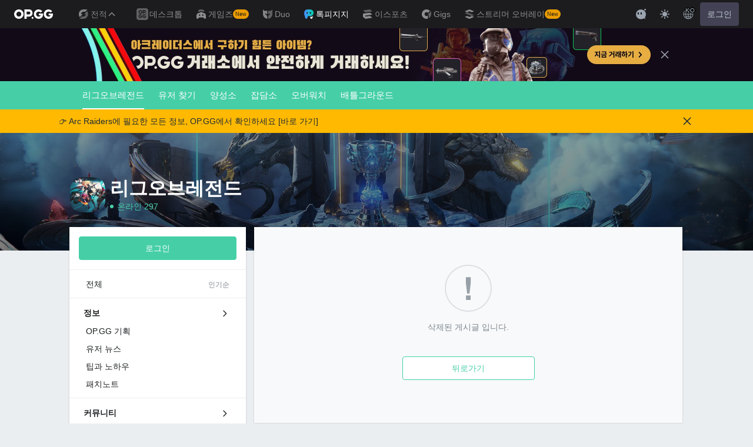

--- FILE ---
content_type: text/html; charset=utf-8
request_url: https://www.google.com/recaptcha/api2/aframe
body_size: 268
content:
<!DOCTYPE HTML><html><head><meta http-equiv="content-type" content="text/html; charset=UTF-8"></head><body><script nonce="qG2TDA4CIs5Ff9QVwCoIUw">/** Anti-fraud and anti-abuse applications only. See google.com/recaptcha */ try{var clients={'sodar':'https://pagead2.googlesyndication.com/pagead/sodar?'};window.addEventListener("message",function(a){try{if(a.source===window.parent){var b=JSON.parse(a.data);var c=clients[b['id']];if(c){var d=document.createElement('img');d.src=c+b['params']+'&rc='+(localStorage.getItem("rc::a")?sessionStorage.getItem("rc::b"):"");window.document.body.appendChild(d);sessionStorage.setItem("rc::e",parseInt(sessionStorage.getItem("rc::e")||0)+1);localStorage.setItem("rc::h",'1768961987205');}}}catch(b){}});window.parent.postMessage("_grecaptcha_ready", "*");}catch(b){}</script></body></html>

--- FILE ---
content_type: application/javascript; charset=UTF-8
request_url: https://talk.op.gg/_next/static/chunks/pages/s/%5Bsite_code%5D/%5Bpage_code%5D/%5Bpost_id%5D-d1a639599162f89d.js
body_size: 16033
content:
(self.webpackChunk_N_E=self.webpackChunk_N_E||[]).push([[293],{3542:function(e,t,i){(window.__NEXT_P=window.__NEXT_P||[]).push(["/s/[site_code]/[page_code]/[post_id]",function(){return i(2622)}])},8993:function(e,t,i){"use strict";var n=i(9876),a=i(2983),r=i(3730);t.Z=e=>{let{children:t}=e,[i,o]=(0,a.useState)(!1);return(0,a.useEffect)(()=>(o(!0),()=>o(!1)),[]),i?(0,r.createPortal)((0,n.tZ)(n.HY,{children:t}),document.getElementById("modal-root")):(0,n.tZ)(n.HY,{})}},3888:function(e,t,i){"use strict";var n=i(9876);i(2983);var a=i(2823),r=i(6612),o=i(3774),l=i(1686);t.Z=e=>{let{message:t}=e,i=(0,l.useTranslations)("Common"),{back:o,replace:d,query:{page_code:s,site_code:p}}=(0,a.useRouter)();return(0,n.BX)(c,{children:[(0,n.tZ)("img",{src:"/images/icon-nodata@2x.png",alt:"!",width:80}),(0,n.tZ)("span",{children:t}),(0,n.tZ)(r.zx,{onClick:()=>window.history.state&&window.history.state.idx>0?o():d("/s/".concat(p).concat(s?"/".concat(s):"")),outlined:!0,children:i("back")})]})};let c=(0,o.Z)("div",{target:"e1gosgng0"})('background:var(--gray200);text-align:center;min-height:333px;position:relative;background:var(--gray200);box-shadow:0 1px 3px 0 rgba(0,0,0,0.15);padding-top:64px;padding-bottom:64px;margin-bottom:580px;text-align:center;[data-theme="dark"] &{background-color:var(--white);}> *{display:block;margin:0 auto;}span{margin-top:16px;line-height:20px;font-size:14px;color:var(--gray500);}',r.zx,"{margin-top:40px;width:225px;}")},8715:function(e,t,i){"use strict";var n=i(9876);i(2983);var a=i(628),r=i(874),o=i.n(r),l=i(2823);let c=e=>Object.entries(e).filter(e=>{let[,t]=e;return null!==t}).map(e=>{let[t,i]=e;if("op_page_params"===t){let e=Object.entries(i).filter(e=>{let[t,i]=e;return null!==i}).reduce((e,t)=>{let[i,n]=t;return e[i]=n,e},{});return"var ".concat(t," = ").concat(JSON.stringify(e),";")}return"string"==typeof i||"number"==typeof i||"boolean"==typeof i?"var ".concat(t," = '").concat(i,"';"):Array.isArray(i)?"var ".concat(t," = ").concat(JSON.stringify(i),";"):""}).filter(Boolean).join("\n");t.Z=e=>{var t;let{op_page_main_category:i,op_page_sub_category:r,op_page_detail_category:d,op_page_params:s}=e,{user:p,theme:u}=(0,a.bp)(),m=(0,l.useRouter)(),g=null===(t=m.locale)||void 0===t?void 0:t.split("-")[0],h={op_page_main_category:i,op_page_sub_category:r,op_page_detail_category:d,op_page_params:{...s,user_theme:u||"light"},op_page_language:g,user_member_id:(null==p?void 0:p.id)||null,user_member_plan_ids:(null==p?void 0:p.plan_ids)||null},v=c(h);return(0,n.tZ)(o(),{children:(0,n.tZ)("script",{dangerouslySetInnerHTML:{__html:v}})})}},1057:function(e,t,i){"use strict";i.d(t,{i:function(){return l}});var n=i(1449),a=i(8892),r=i(2983),o=i(628);let l=e=>{let{url:t,onSuccess:i}=e,[l,c]=(0,r.useState)(!1),[d,s]=(0,r.useState)(),{user:p,sendToMember:u}=(0,o.bp)(),m=async e=>{let r=t;if(e&&Object.keys(e).forEach(t=>{r=r.replace("{".concat(t,"}"),e[t])}),c(!0),!p){u();return}try{let e=(await (0,n.ZP)().delete(r)).data;i&&i(e)}catch(e){(0,a.IZ)(e)&&(s(e),(0,n.MM)(e))}finally{c(!1)}};return{destroyData:m,isLoading:l,error:d}}},2133:function(e,t,i){"use strict";var n=i(628),a=i(2823);t.Z=()=>{let e;let{query:{page_code:t}}=(0,a.useRouter)(),{pages:i}=(0,n.bp)();return{pages:i,currentPage:(null==i||i.categories.forEach(i=>{if(i.code===t){e=i;return}i.pages.forEach(i=>{if(i.code===t){e=i;return}})}),e)}}},7135:function(e,t,i){"use strict";i.d(t,{G:function(){return c}});var n=i(628),a=i(1449),r=i(3530),o=i(8892),l=i(2983);let c=e=>{let{url:t,method:i="post",onSuccess:c}=e,[d,s]=(0,l.useState)(!1),[p,u]=(0,l.useState)(),{user:m,sendToMember:g}=(0,n.bp)(),h=async e=>{if(s(!0),!m){g();return}try{let n=(await (0,a.ZP)()({url:t,method:i,data:(0,r.C0)(e)})).data;c&&c(n,e)}catch(e){(0,o.IZ)(e)&&(u(e),(0,a.MM)(e))}finally{s(!1)}};return{storeData:h,isLoading:d,error:p}}},7230:function(e,t,i){"use strict";i.d(t,{D:function(){return d}});var n=i(1449),a=i(8892),r=i(2983),o=i(8129),l=i(628),c=i(5659);let d=e=>{let t=null==e?void 0:e.onSuccess,i=null==e?void 0:e.onError,d=null==e?void 0:e.onProgress,{user:s}=(0,l.bp)(),[p,u]=(0,r.useState)(!1),[m,g]=(0,r.useState)(),[h,v]=(0,r.useState)(0),f=e=>{let t=Math.min(Math.max(e,0),100);v(t),d&&d(t)},_=async(e,r)=>{u(!0),f(0);try{let i=new FormData;i.append("file",e);let a={"Content-Type":"multipart/form-data","x-user":"".concat(null==s?void 0:s.id)};r&&(a["x-opgg-talk-token"]="Bearer ".concat(r),a.Authorization="Bearer ".concat(r));let{data:o}=(await (0,n.ZP)().post("/images",i,{headers:a,onUploadProgress:e=>{if(!e.total)return;let t=Math.round(100*e.loaded/e.total);f(t)}})).data;return f(100),t&&t(),o}catch(e){(0,a.IZ)(e)&&(g(e),"production"===c.Wi&&(0,o.As)("==== 이미지 업로드 실패 ====",JSON.stringify({user:null==s?void 0:s.id,error:e})),i?i(e):(0,n.MM)(e))}finally{u(!1),setTimeout(()=>f(0),300)}};return{storeImage:_,isLoading:p,error:m,uploadProgress:h}}},2622:function(e,t,i){"use strict";i.r(t),i.d(t,{__N_SSP:function(){return eW},default:function(){return eq}});var n=i(9876),a=i(2983),r=i(628),o=i(3774),l=i(4061),c=i(1686),d=i(6612);i(5276);var s=i(3530),p=i(2216),u=i(4863),m=i(5659),g=i(1057),h=i(6049),v=i(2823),f=i(7135),_=i(6442),x=i(9123),y=i.n(x),Z=i(9053);let b=(0,a.forwardRef)((e,t)=>{let{className:i,"data-type":a}=e;return(0,n.tZ)(d.Ld,{width:"16",height:"16",viewBox:"0 0 16 16",fill:"none",xmlns:"http://www.w3.org/2000/svg",className:i,"data-type":a,ref:t,children:(0,n.tZ)("path",{fillRule:"evenodd",clipRule:"evenodd",d:"M5.57684 2.23367C5.66837 2.08825 5.82817 2.00001 6 2.00001H10C10.1718 2.00001 10.3316 2.08825 10.4232 2.23367C10.5147 2.3791 10.5251 2.56134 10.4508 2.71627L9.11748 5.49568C9.03429 5.6691 8.85901 5.77942 8.66667 5.77942H7.33334C7.141 5.77942 6.96572 5.6691 6.88253 5.49568L5.54919 2.71627C5.47487 2.56134 5.48531 2.3791 5.57684 2.23367ZM6.84354 6.89954C6.89124 6.66696 7.09592 6.50001 7.33334 6.50001H8.66667C8.90409 6.50001 9.10877 6.66696 9.15647 6.89954L10.4898 13.3995C10.52 13.5467 10.4824 13.6996 10.3875 13.816C10.2925 13.9325 10.1502 14 10 14H6C5.84978 14 5.70751 13.9325 5.61255 13.816C5.5176 13.6996 5.48002 13.5467 5.5102 13.3995L6.84354 6.89954ZM2.08904 3.71521C2.18245 3.58042 2.33601 3.50001 2.5 3.50001H4.5C4.70002 3.50001 4.88079 3.61921 4.95958 3.80305L5.95958 6.13638C5.99971 6.23003 6.01028 6.33371 5.98986 6.43354L5.23986 10.1002C5.1952 10.3186 5.0114 10.481 4.78921 10.4985C4.56703 10.5159 4.3601 10.3843 4.28184 10.1756L3.37563 7.75901C3.34219 7.66983 3.33491 7.57296 3.35466 7.47978L4 6.16667H3.125C2.91658 6.16667 2.73002 6.03739 2.65684 5.84224L2.03184 4.17557C1.97426 4.02202 1.99563 3.85 2.08904 3.71521ZM13.5 3.50001C13.664 3.50001 13.8176 3.58042 13.911 3.71521C14.0044 3.85 14.0257 4.02202 13.9682 4.17557L13.3432 5.84224C13.27 6.03739 13.0834 6.16667 12.875 6.16667H12L12.6453 7.47978C12.6651 7.57296 12.6578 7.66983 12.6244 7.75901L11.7182 10.1756C11.6399 10.3843 11.433 10.5159 11.2108 10.4985C10.9886 10.481 10.8048 10.3186 10.7601 10.1002L10.0101 6.43354C9.98972 6.33371 10.0003 6.23003 10.0404 6.13638L11.0404 3.80305C11.1192 3.61921 11.3 3.50001 11.5 3.50001H13.5Z"})})});b.displayName="IconWard";var w=i(1824),k=i.n(w),C=i(8993),S=i(8924),B=i(5822),X=e=>{let{className:t,width:i,height:a}=e;return(0,n.BX)(d.Ld,{width:i,height:a,viewBox:"0 0 604 604",fill:"none",xmlns:"http://www.w3.org/2000/svg",className:t,children:[(0,n.BX)("g",{clipPath:"url(#clip0_1294_3010)",children:[(0,n.tZ)("path",{d:"M377.732 484.765L411.155 565.537C420.837 588.88 443.517 604.133 468.849 604C496.569 604 520.973 585.697 528.798 559.171L571.638 413.012C523.626 457.708 459.167 485.03 388.475 485.03C384.894 485.03 381.313 485.03 377.865 484.765H377.732Z",fill:"#202D37"}),(0,n.tZ)("path",{d:"M388.343 0H215.657C96.5551 0 0 96.5551 0 215.657C0 219.371 0.397892 222.82 0.530523 226.533H0C0 276.668 7.16206 326.404 21.2209 374.549L75.3342 559.171C83.1594 585.83 107.563 604 135.283 604C160.483 604 183.296 588.747 192.978 565.537L248.55 431.448H382.772C503.731 431.448 606.387 332.505 604.133 211.679C601.745 94.3004 506.119 0 388.343 0ZM193.906 273.087C168.308 273.087 147.353 252.264 147.353 226.533C147.353 200.803 168.176 179.98 193.906 179.98C219.636 179.98 240.459 200.803 240.459 226.533C240.459 252.264 219.636 273.087 193.906 273.087ZM432.509 250.672H427.071V256.11C427.071 269.505 416.195 280.249 402.932 280.249C389.669 280.249 378.793 269.373 378.793 256.11V250.672H373.355C359.96 250.672 349.216 239.796 349.216 226.533C349.216 213.27 360.092 202.394 373.355 202.394H378.793V196.957C378.793 183.561 389.669 172.818 402.932 172.818C416.195 172.818 427.071 183.693 427.071 196.957V202.394H432.509C445.904 202.394 456.647 213.27 456.647 226.533C456.647 239.796 445.772 250.672 432.509 250.672Z",fill:"url(#paint0_linear_1294_3010)"})]}),(0,n.BX)("defs",{children:[(0,n.BX)("linearGradient",{id:"paint0_linear_1294_3010",x1:"0",y1:"302",x2:"604",y2:"302",gradientUnits:"userSpaceOnUse",children:[(0,n.tZ)("stop",{stopColor:"#4D89FF"}),(0,n.tZ)("stop",{offset:"1",stopColor:"#00D6AE"})]}),(0,n.tZ)("clipPath",{id:"clip0_1294_3010",children:(0,n.tZ)("rect",{width:"604",height:"604",fill:"white"})})]})]})};let z=y()(()=>i.e(439).then(i.bind(i,3439)),{loadableGenerated:{webpack:()=>[3439]}}),L=y()(()=>i.e(686).then(i.bind(i,6686)),{loadableGenerated:{webpack:()=>[6686]}}),N=(0,o.Z)("div",{target:"eo9ph2b0"})("background:var(--white);color:var(--black);box-shadow:0 1px 3px 0 rgba(0,0,0,0.15);margin-bottom:8px;position:relative;",d.I5,"{color:var(--gray500);}"),M=(0,o.Z)("div",{target:"eo9ph2b1"})("padding:24px 16px;background:var(--white);border-bottom:1px solid var(--white400);h1{color:var(--black);font-size:24px;font-weight:400;line-height:36px;word-break:break-all;}small{line-height:18px;font-size:14px;}> div{margin-top:9px;> div{width:100%;display:flex;justify-content:space-between;@media (max-width:768px){flex-direction:column;}}}ul{margin-top:16px;display:flex;gap:8px;",d.zx,"{padding:8px 16px;}}",l.mq[0],"{padding:24px;}",d.I5,"{width:initial;}"),E=(0,o.Z)("div",{target:"eo9ph2b2"})("display:flex;flex-direction:column;"),A=(0,o.Z)("div",{target:"eo9ph2b3"})("width:100%;height:0;position:relative;padding-top:60%;iframe{width:100%;height:100%;top:0;left:0;position:absolute;padding:0;}",l.mq[0],"{iframe{padding:24px 24px 0;}}"),T=(0,o.Z)("div",{target:"eo9ph2b4"})('padding:24px 16px;article{box-sizing:border-box;img{margin:4px 0 10px;box-sizing:border-box;vertical-align:top;max-width:100%;}[data-theme="dark"] &:not([style]){*{color:inherit;}}}',l.mq[0],"{padding:24px;}"),P=(0,o.Z)("div",{target:"eo9ph2b5"})('padding:16px;a{display:block;overflow:hidden;white-space:nowrap;text-overflow:ellipsis;padding:10px 10px 10px 48px;font-size:16px;line-height:19px;border:1px solid var(--gray400);background-color:var(--gray200);background-image:url("/images/icon-url@2x.png");background-size:24px;background-position:top 8px left 16px;background-repeat:no-repeat;}',l.mq[0],"{padding:16px 24px;}"),R=(0,o.Z)("div",{target:"eo9ph2b6"})("display:flex;justify-content:center;align-items:center;padding:12px;border-top-width:1px;border-bottom-width:1px;border-style:solid;border-color:var(--white400);gap:12px;",d.zx,'{display:flex;align-items:center;justify-content:center;min-width:40px;padding:0 12px;svg + span{margin-left:4px;}&:not(:last-of-type){width:88px;}&:last-of-type svg.animate{animation:ward 0.8s 1;animation-fill-mode:forwards;}@keyframes ward{0%{transform:scale(1);}10%{transform:scale(0.2);}60%{transform:scale(1.3);}}&:hover svg{&.up:not([data-type="primary"]) path{fill:var(--main);opacity:0.5;}&.down:not([data-type="danger"]) path{fill:var(--red100);opacity:0.5;}}}'),I=(0,o.Z)("div",{target:"eo9ph2b7"})("display:flex;justify-content:end;align-items:center;padding:16px;background:var(--gray200);gap:16px;",p.nP,"{width:480px;height:auto;position:absolute;top:auto;bottom:40px;left:auto;right:48px;@media (max-width:768px){width:100%;height:100%;position:fixed;top:0;left:0;}}"),O=(0,o.Z)("div",{target:"eo9ph2b8"})("margin-bottom:24px;padding-bottom:24px;border-bottom:1px solid var(--white400);.fa{color:var(--gray500);font-size:12px;margin-left:4px;}> div{display:flex;align-items:center;gap:8px;img{width:40px;height:40px;}p{&:first-of-type{cursor:pointer;}font-size:14px;line-height:22px;span{font-size:12px;color:var(--gray500);margin-left:6px;}}a{font-size:12px;color:var(--blue200);text-decoration:underline;}}"),H=(0,o.Z)("div",{target:"eo9ph2b9"})("display:flex;align-items:center;background:#f0f4ff;padding:8px 12px;margin-bottom:8px;cursor:pointer;p{color:#182e6a;margin-left:12px;font-size:14px;}");var U=e=>{let{data:t,setUserCount:i}=e,o=(0,_.useTalkPusher)(),{trackEvent:l}=(0,h.useGTM)(),{isMobile:p}=(0,B.Z)(),x=(0,c.useTranslations)("Post"),y=(0,v.useRouter)(),{site_code:w,page_code:U}=y.query,{user:G,report:j,setReport:D,sendToMember:W,webview:q}=(0,r.bp)(),J=null==G?void 0:G.roles.includes("admin"),[V,F]=(0,a.useState)(t.vote_score),Y=(0,a.useRef)(t.up_vote_score),K=(0,a.useRef)(t.down_vote_score),$=(0,a.useRef)(t.my_vote_score||0),[Q,ee]=(0,a.useState)(t.has_my_ward),et=((0,S.Z)(),t.content),[ei,en]=(0,a.useState)(""),{storeData:ea,isLoading:er}=(0,f.G)({url:"/posts/".concat(t.id,"/wards"),onSuccess(){l("op_click",{section:"article",event:"post_ward",value:"on"}),ee(!0)}}),{destroyData:eo,isLoading:el}=(0,g.i)({url:"/posts/".concat(t.id,"/wards"),onSuccess(){l("op_click",{section:"article",event:"post_ward",value:"off"}),ee(!1)}}),{storeData:ec,isLoading:ed}=(0,f.G)({url:"/posts/".concat(t.id,"/votes"),onSuccess(e,t){l("op_click",{section:"article",event:"post_vote",value:1===t.score?"up":"down"}),Y.current=e.data.up_vote_score,K.current=e.data.down_vote_score}}),{destroyData:es,isLoading:ep}=(0,g.i)({url:"/posts/".concat(t.id,"/votes"),onSuccess(e){Y.current=e.data.up_vote_score,K.current=e.data.down_vote_score,l("op_click",{section:"article",event:"post_vote",value:"cancel"})}}),{destroyData:eu,isLoading:em}=(0,g.i)({url:"/posts/".concat(t.id),onSuccess(){y.replace("/s/".concat(w,"/").concat(U))}}),eg=async()=>{if(!em){let e=confirm(x("article_delete_confirm"));e&&eu()}},[eh,ev]=(0,a.useState)();(0,a.useEffect)(()=>{if(o)return ev(o.subscribe("post.".concat(t.id))),()=>{if(o){var e;null===(e=o.channel("post.".concat(t.id)))||void 0===e||e.unbind_all(),o.unsubscribe("post.".concat(t.id))}}},[o,t.id]),(0,a.useEffect)(()=>{eh&&(eh.bind("pusher:subscription_count",e=>{let{subscription_count:t}=e;i(t)}),eh.bind("post_vote_updated",e=>{let{data:{data:t}}=e,i=t.up_vote_score,n=t.down_vote_score;i!=Y.current&&ef("up"),n!=K.current&&ef("down"),Y.current=i,K.current=n,F(t.vote_score)}))},[eh]),(0,a.useEffect)(()=>{Y.current=t.up_vote_score,K.current=t.down_vote_score,$.current=t.my_vote_score||0,F(t.vote_score),ee(t.has_my_ward),en(x("talkg_banner_".concat(Math.floor(6*Math.random()+1))))},[t]);let ef=e=>{var t,i;ey.current&&clearTimeout(ey.current),"up"===e?(null==eZ||null===(t=eZ.current)||void 0===t||t.classList.add("animate"),ey.current=setTimeout(()=>{var e;null==eZ||null===(e=eZ.current)||void 0===e||e.classList.remove("animate")},800)):(null==eb||null===(i=eb.current)||void 0===i||i.classList.add("animate"),ey.current=setTimeout(()=>{var e;null==eb||null===(e=eb.current)||void 0===e||e.classList.remove("animate")},800))},e_=e=>{if(ed||ep)return!1;$.current&&$.current===e?($.current=0,es()):($.current=e,ec({score:$.current}),1===e?ef("up"):ef("down"))},ex=()=>{if(er||el)return!1;if(Q)eo();else{var e;ea({}),null===(e=ew.current)||void 0===e||e.classList.add("animate"),setTimeout(()=>{var e;null===(e=ew.current)||void 0===e||e.classList.remove("animate")},800)}},ey=(0,a.useRef)(),eZ=(0,a.useRef)(null),eb=(0,a.useRef)(null),ew=(0,a.useRef)(null),[ek,eC]=(0,a.useState)(!1);return(0,a.useEffect)(()=>{eC(!1),D({visible:!1,type:"posts",id:void 0})},[y]),(0,a.useEffect)(()=>{if(q&&t.content){let e=document.querySelector(".toastui-editor-contents"),t=null==e?void 0:e.querySelectorAll("img");return t&&t.forEach((e,i)=>{e.addEventListener("click",()=>{var e;null===(e=window.ReactNativeWebView)||void 0===e||e.postMessage(JSON.stringify({eventName:"showImageModal",imageUrls:Array.from(t).map(e=>e.src),imageIndex:i}))})}),()=>{t&&t.forEach(e=>{e.removeEventListener("click",()=>{})})}}},[t.content,q]),(0,n.BX)(N,{children:[(0,n.tZ)(C.Z,{children:j.visible&&(0,n.tZ)(z,{onClose:()=>D({visible:!1,type:"posts",id:void 0})})}),(0,n.BX)(M,{children:[(0,n.tZ)("h1",{children:t.title}),(0,n.tZ)("div",{children:(0,n.BX)("div",{children:[(0,n.tZ)(u.SP,{isMobile:p,data:t}),(0,n.BX)(d.I5,{children:[(0,n.BX)("span",{children:[x("view")," ",t.hit_count.toLocaleString()]}),(0,n.BX)("span",{children:[x("comment")," ",t.comment_count.toLocaleString()]}),(0,n.BX)("span",{children:[x("vote")," ",V]})]})]})}),(t.can_delete||t.can_view_edit)&&(0,n.BX)("ul",{children:[t.can_delete&&(0,n.tZ)("li",{children:(0,n.tZ)(d.zx,{onClick:()=>eg(),size:"sm",danger:!0,children:x("delete")})}),t.can_view_edit&&(0,n.tZ)("li",{onClick:()=>y.push("/s/".concat(w,"/").concat(U,"/").concat(t.id,"/edit")),children:(0,n.tZ)(d.zx,{size:"sm",children:x("modify")})})]})]}),J&&(0,n.BX)(n.HY,{children:[(0,n.tZ)(d.i9,{children:(0,n.tZ)(k(),{href:"".concat(m.E5,"/posts/").concat(t.id),locale:!1,target:"_blank",prefetch:!1,children:"관리자 페이지로 이동"})}),t.deleted_at&&(0,n.tZ)(d.i9,{children:"삭제된 게시물입니다 관리자 전용"})]}),ei&&((null==q?void 0:q.device)==="Android"||(null==q?void 0:q.device)==="iOS")&&(0,n.BX)(H,{onClick:()=>{(null==q?void 0:q.device)==="Android"?window.location.href="https://play.google.com/store/apps/details?id=gg.op.talk&hl=ko-KR":(null==q?void 0:q.device)==="iOS"&&(window.location.href="https://apps.apple.com/kr/app/id6475250505?l=ko-KR"),l("op_click",{section:"article",event:"post_download"})},children:[(0,n.tZ)(X,{width:20,height:20}),(0,n.tZ)("p",{children:ei})]}),(0,n.BX)(E,{children:["EMBED"===t.meta.link_type&&t.meta.embed_uri&&(0,n.tZ)(A,{children:(0,n.tZ)("iframe",{src:t.meta.embed_uri,width:"100%",height:"100%",allow:"autoplay",allowFullScreen:!0})}),(0,n.BX)(T,{children:[t.game_stat&&(0,n.tZ)(O,{children:(0,n.BX)("div",{children:[(0,n.tZ)("img",{src:t.game_stat.data.tier_image_uri,width:"40px",alt:t.game_stat.data.tier}),(0,n.BX)("div",{children:[(0,n.BX)("p",{onClick:()=>(0,s.kq)((0,s.LX)(t.game_stat.data),x("copied")),children:[(0,n.tZ)("strong",{children:(0,s.LX)(t.game_stat.data)}),(0,n.tZ)("i",{className:"fa fa-copy"})]}),(0,n.BX)("p",{children:[(0,n.tZ)("strong",{children:"".concat(t.game_stat.data.tier||"Unranked"," ").concat(t.game_stat.data.division||"")}),(0,n.tZ)("span",{children:"".concat(t.game_stat.data.win||0,"W / ").concat(t.game_stat.data.lose||0,"L ").concat(t.game_stat.data.win_rate?"(".concat(Math.floor(100*t.game_stat.data.win_rate),"%)"):"")})]}),(0,n.tZ)(k(),{href:t.game_stat.data.target_url,target:"_blank",children:x("view_stats")})]})]})}),(0,n.tZ)("article",{className:"toastui-editor-contents",dangerouslySetInnerHTML:{__html:et}})]})]}),t.meta.link_uri&&(0,n.tZ)(P,{children:(0,n.tZ)(k(),{href:t.meta.link_uri,target:"_blank",children:t.meta.link_uri})}),(0,n.BX)(R,{children:[(0,n.BX)(d.zx,{onClick:()=>e_(1),disabled:ed||ep,children:[(0,n.tZ)(Z.Z,{ref:eZ,className:"up","data-type":1===$.current?"primary":"default"}),(0,n.tZ)("span",{children:Y.current})]}),(0,n.BX)(d.zx,{onClick:()=>e_(-1),disabled:ed||ep,children:[(0,n.tZ)(Z.Z,{ref:eb,className:"down","data-type":-1===$.current?"danger":"default"}),(0,n.tZ)("span",{children:K.current})]}),(0,n.tZ)(d.zx,{onClick:()=>ex(),disabled:er||el,children:(0,n.tZ)(b,{ref:ew,"data-type":Q?"primary":"default"})})]}),(0,n.BX)(I,{children:[(0,n.tZ)(d.Av,{onClick:()=>window.open("/policies/report-illegal-recording","_blank"),children:(0,n.tZ)("span",{children:x("report_illegal_recording")})}),ek&&(0,n.tZ)(L,{postTitle:t.title,onClose:()=>eC(!1)}),(0,n.BX)(d.Av,{onClick:()=>{eC(!0),l("op_click",{section:"article",event:"share_post"})},children:[(0,n.tZ)("img",{src:"/images/icon-share@2x.png",alt:"share",width:16}),(0,n.tZ)("span",{children:x("share")})]}),(0,n.tZ)(d.Av,{onClick:()=>{if(!G)return W(),!1;D({visible:!0,type:"posts",id:t.id}),l("op_click",{section:"article",event:"report_post"})},children:(0,n.tZ)("span",{children:x("report")})})]})]})},G=i(1449),j=i(3061),D=i(5166),W=i(7705),q=i(1584),J=i(2418);let V=()=>{},F=V(),Y=Object,K=e=>e===F,$=e=>"function"==typeof e,Q=new WeakMap,ee=e=>Y.prototype.toString.call(e),et=(e,t)=>e===`[object ${t}]`,ei=0,en=e=>{let t,i;let n=typeof e,a=ee(e),r=et(a,"Date"),o=et(a,"RegExp"),l=et(a,"Object");if(Y(e)!==e||r||o)t=r?e.toJSON():"symbol"==n?e.toString():"string"==n?JSON.stringify(e):""+e;else{if(t=Q.get(e))return t;if(t=++ei+"~",Q.set(e,t),Array.isArray(e)){for(i=0,t="@";i<e.length;i++)t+=en(e[i])+",";Q.set(e,t)}if(l){t="#";let n=Y.keys(e).sort();for(;!K(i=n.pop());)K(e[i])||(t+=i+":"+en(e[i])+",");Q.set(e,t)}}return t},ea=e=>{if($(e))try{e=e()}catch(t){e=""}let t=e;return[e="string"==typeof e?e:(Array.isArray(e)?e.length:e)?en(e):"",t]},er=e=>ea(e?e(0,null):null)[0],eo=Promise.resolve(),el=(0,q.xD)(j.ZP,e=>(t,i,n)=>{let r;let o=(0,a.useRef)(!1),{cache:l,initialSize:c=1,revalidateAll:d=!1,persistSize:s=!1,revalidateFirstPage:p=!0,revalidateOnMount:u=!1,parallel:m=!1}=n,[,,,g]=D.b.get(D.c);try{(r=er(t))&&(r=W.U+r)}catch(e){}let[h,v,f]=(0,D.z)(l,r),_=(0,a.useCallback)(()=>{let e=(0,D.e)(h()._l)?c:h()._l;return e},[l,r,c]);(0,J.useSyncExternalStore)((0,a.useCallback)(e=>r?f(r,()=>{e()}):()=>{},[l,r]),_,_);let x=(0,a.useCallback)(()=>{let e=h()._l;return(0,D.e)(e)?c:e},[r,c]),y=(0,a.useRef)(x());(0,D.u)(()=>{if(!o.current){o.current=!0;return}r&&v({_l:s?y.current:x()})},[r,l]);let Z=u&&!o.current,b=e(r,async e=>{let a=h()._i,r=h()._r;v({_r:D.U});let o=[],c=x(),[s]=(0,D.z)(l,e),u=s().data,f=[],_=null;for(let e=0;e<c;++e){let[c,s]=(0,D.s)(t(e,m?null:_));if(!c)break;let[h,v]=(0,D.z)(l,c),x=h().data,y=d||a||(0,D.e)(x)||p&&!e&&!(0,D.e)(u)||Z||u&&!(0,D.e)(u[e])&&!n.compare(u[e],x);if(i&&("function"==typeof r?r(x,s):y)){let t=async()=>{let t=c in g;if(t){let e=g[c];delete g[c],x=await e}else x=await i(s);v({data:x,_k:s}),o[e]=x};m?f.push(t):await t()}else o[e]=x;m||(_=x)}return m&&await Promise.all(f.map(e=>e())),v({_i:D.U}),o},n),w=(0,a.useCallback)(function(e,t){let i="boolean"==typeof t?{revalidate:t}:t||{},n=!1!==i.revalidate;return r?(n&&((0,D.e)(e)?v({_i:!0,_r:i.revalidate}):v({_i:!1,_r:i.revalidate})),arguments.length?b.mutate(e,{...i,revalidate:n}):b.mutate()):eo},[r,l]),k=(0,a.useCallback)(e=>{let i;if(!r)return eo;let[,n]=(0,D.z)(l,r);if((0,D.a)(e)?i=e(x()):"number"==typeof e&&(i=e),"number"!=typeof i)return eo;n({_l:i}),y.current=i;let a=[],[o]=(0,D.z)(l,r),c=null;for(let e=0;e<i;++e){let[i]=(0,D.s)(t(e,c)),[n]=(0,D.z)(l,i),r=i?n().data:D.U;if((0,D.e)(r))return w(o().data);a.push(r),c=r}return w(a)},[r,l,w,x]);return{size:x(),setSize:k,mutate:w,get data(){return b.data},get error(){return b.error},get isValidating(){return b.isValidating},get isLoading(){return b.isLoading}}}),ec=e=>{let{getKey:t,onSuccess:i,options:n}=e,{data:a,isValidating:r,error:o,mutate:l,size:c,setSize:d}=el(t,async e=>(await (0,G.ZP)().get(e)).data,{onSuccess:i,revalidateOnFocus:!1,shouldRetryOnError:!1,...n});return{data:a,isValidating:r,error:o,mutate:l,size:c,setSize:d}};var ed=i(3981),es=i(4931),ep=i(7230);let eu=(0,o.Z)("div",{target:"ef5521l0"})('background:var(--gray200);padding:24px 16px;> div{background:var(--white);padding-top:16px;border:1px solid var(--gray400);textarea{width:100%;padding:0 16px 16px;border:none;outline:none;resize:none;font-size:14px;line-height:20px;color:var(--black);background:none;&::placeholder{font-size:14px;line-height:20px;color:var(--gray500);}}input[type="file"]{display:none;}> div{display:flex;justify-content:space-between;border-top:1px solid var(--gray400);',d.zx,"{flex-basis:92px;flex-shrink:0;border-radius:0;.fa{color:#fff;}}> div{display:flex;align-items:center;flex:1;position:relative;padding:0 12px;label{display:block;width:fit-content;}> span{font-size:14px;color:var(--gray500);position:absolute;top:50%;right:12px;transform:translateY(-50%);}}}}"),em=(0,o.Z)("div",{target:"ef5521l1"})("display:flex;align-items:center;justify-content:flex-start;gap:4px;span{font-size:14px;line-height:20px;color:var(--gray500);max-width:120px;overflow:hidden;text-overflow:ellipsis;white-space:nowrap;}",d.hU,"{height:auto;padding:0;background:none;border:none;}");var eg=e=>{let{parentId:t,postId:i,disabled:o,onSubmit:l,onFocus:s,onBlur:p}=e,{setCommentWriteParentId:u}=(0,r.bp)(),m=(0,c.useTranslations)("Post"),{trackEvent:g}=(0,h.useGTM)(),{query:{post_id:_}}=(0,v.useRouter)(),[x]=(0,a.useState)(1e3),y=(0,a.useMemo)(()=>"(".concat(0,"/").concat(x,")"),[x]),[Z,b]=(0,a.useState)(""),[w,k]=(0,a.useState)(""),{storeData:C,isLoading:S}=(0,f.G)({url:"/posts/".concat(i,"/comments"),onSuccess(){l&&l(),N(),g("op_click",{section:"article",event:"comment_write"})}}),{storeImage:B}=(0,ep.D)(),X=async()=>{if(S||o)return!1;if(w||Z)try{var e,i;let n="";w&&(null===(e=z.current)||void 0===e?void 0:e.files)&&(n=(await B(null===(i=z.current)||void 0===i?void 0:i.files[0])).image_uri,console.log(n)),C({content:Z,image_uri:n,parent_id:t})}catch(e){console.log(e)}else alert(m("comment_content"))},z=(0,a.useRef)(null),L=()=>{k(""),z.current&&(z.current.value="")},N=()=>{L(),b(""),u(void 0)};return(0,a.useEffect)(()=>{t||N()},[_]),(0,n.tZ)(eu,{children:(0,n.BX)("div",{children:[(0,n.tZ)("textarea",{name:"content",id:"comment-content",maxLength:x,readOnly:!1,placeholder:m("comment_placeholder"),value:Z,onChange:e=>b(e.target.value),onFocus:s,onBlur:p}),(0,n.tZ)("input",{ref:z,onChange:e=>{let t=e.target.files;console.log(t),t&&t.length>0&&k(t[0].name)},type:"file",id:"imageUri".concat(t||"")}),(0,n.BX)("div",{children:[(0,n.BX)("div",{children:[w?(0,n.BX)(em,{children:[(0,n.tZ)("img",{src:"/images/icon-picture@2x.png",alt:"picture",width:16}),(0,n.tZ)("span",{children:w}),(0,n.tZ)(d.hU,{onClick:L,url:"/images/icon-close@2x.png/",children:(0,n.tZ)(d.qn,{})})]}):(0,n.tZ)("label",{htmlFor:"imageUri".concat(t||""),children:(0,n.BX)(d.Av,{as:"span",children:[(0,n.tZ)("img",{src:"/images/icon-picture@2x.png",alt:"picture",width:16}),(0,n.tZ)("span",{children:m("picture")})]})}),(0,n.tZ)("span",{children:y})]}),(0,n.tZ)(d.zx,{disabled:o||S,primary:!0,onClick:()=>X(),children:S?(0,n.tZ)("i",{className:"fa fa-spinner fa-spin"}):m("write")})]})]})})};let eh=(0,o.Z)("div",{target:"e9s1jxw0"})("padding:20px;display:flex;justify-content:center;align-items:center;background:var(--gray200);.fa{font-size:24px;color:var(--gray500);}");var ev=e=>{let{postUserId:t,data:i,hasMore:o,isValidating:l,onReadMore:p,onSubmit:u}=e,{query:{site_code:h,page_code:f,post_id:_}}=(0,v.useRouter)(),x=(0,c.useTranslations)("Post"),y=(0,c.useTranslations)("Common"),{isMobile:Z}=(0,B.Z)(),{sendToMember:b,webview:w}=(0,r.bp)(),{user:C,commentWriteParentId:S,setCommentWriteParentId:X,setReport:z}=(0,r.bp)(),L=(0,a.useRef)(),{destroyData:N,isLoading:M}=(0,g.i)({url:"/posts/".concat(_,"/comments/{commentId}"),onSuccess(){u()}}),E=e=>{if(L.current=e,!M){let t=confirm(x("comment_delete_confirm"));t&&N({commentId:e})}};return(0,n.BX)("ul",{children:[i.map(e=>{var i,a,r,o,c,p;return(0,n.BX)("li",{id:"comment-".concat(e.id.toString()),children:[(0,n.tZ)("div",{}),(0,n.BX)("div",{children:[(0,n.BX)(d.I5,{children:[(0,n.tZ)("span",{className:"user-name",children:(0,n.BX)(k(),{href:"/s/".concat(h,"/all?user_id=").concat(e.user_id),locale:!1,prefetch:!1,children:[Z?(0,n.tZ)("em",{children:(0,n.tZ)("img",{src:(0,s.T3)(e.user),alt:null==e?void 0:null===(i=e.user)||void 0===i?void 0:null===(a=i.experience)||void 0===a?void 0:a.level.toString(),height:24})}):(0,n.tZ)(es.Z,{content:(0,n.BX)("div",{children:[y("level")," ",null==e?void 0:null===(r=e.user)||void 0===r?void 0:null===(o=r.experience)||void 0===o?void 0:o.level]}),tagName:"em",className:"levelTooltip",arrow:!1,children:(0,n.tZ)("img",{src:(0,s.T3)(e.user),alt:null==e?void 0:null===(c=e.user)||void 0===c?void 0:null===(p=c.experience)||void 0===p?void 0:p.level.toString(),height:24})}),(0,n.tZ)("span",{children:(0,n.tZ)("b",{"data-me":e.user_id===t,children:e.user_name})})]})}),(0,n.tZ)("span",{children:Z?(0,n.tZ)("span",{suppressHydrationWarning:!0,children:(0,ed.wS)(e.created_at)}):(0,n.tZ)(es.Z,{tagName:"span",content:(0,n.tZ)("div",{children:(0,ed.p6)(e.created_at)}),arrow:!1,children:(0,n.tZ)("span",{suppressHydrationWarning:!0,children:(0,ed.wS)(e.created_at)})})})]}),(0,n.BX)("div",{children:[(0,n.tZ)("div",{children:(0,n.BX)("p",{children:[e.mentioned_user_name&&(0,n.tZ)("strong",{children:e.mentioned_user_name}),e.content]})}),e.meta.image_uri&&(0,n.tZ)("img",{src:e.meta.image_uri,alt:""})]}),(0,n.BX)("ul",{children:[e.can_delete&&(0,n.tZ)("li",{children:(0,n.tZ)(d.Av,{color:"var(--red100)",onClick:()=>E(e.id),children:(0,n.tZ)("span",{children:x("delete")})})}),(0,n.tZ)("li",{children:(0,n.tZ)(d.Av,{onClick:()=>{if(!C)return window.location.href="".concat(m.A2).concat(location.pathname),!1;z({visible:!0,type:"comments",id:e.id})},children:(0,n.tZ)("span",{children:x("report_reply")})})}),(0,n.tZ)("li",{children:(0,n.BX)(d.Av,{onClick:()=>{if(!C)return w?(b(),!1):(window.location.href="".concat(m.A2).concat(location.pathname),!1);X(e.id===S?void 0:e.id)},children:[(0,n.tZ)("img",{src:"/images/icon-reply@2x.png",alt:"reply",width:16}),(0,n.tZ)("span",{children:x("write_reply")})]})})]}),S===e.id&&(0,n.tZ)(eg,{postId:parseInt(_),parentId:e.id,disabled:l,onSubmit:()=>u()})]})]},e.id)}),l&&(0,n.tZ)(eh,{children:(0,n.tZ)("i",{className:"fa fa-spinner fa-spin"})}),o&&(0,n.BX)("li",{children:[(0,n.tZ)("div",{}),(0,n.tZ)("div",{children:(0,n.tZ)(d.Av,{disabled:l,onClick:()=>p(),children:x("read_more_comments")})})]})]})};let ef=(0,o.Z)("li",{target:"e3b3w7i0"})("width:100%;display:flex;flex-wrap:wrap;p{white-space:pre-line;}> div{width:100%;display:flex;padding:12px 12px 12px 0;> div:nth-of-type(1){padding-top:4px;display:flex;flex-direction:column;flex-basis:64px;flex-shrink:0;justify-content:flex-start;align-items:center;gap:4px;text-align:center;",d.zx,'{display:flex;justify-content:center;align-items:center;width:20px;height:20px;padding:0;border:none;background:none;&:hover{background:none;svg{&.up:not([data-type="primary"]) path{fill:var(--main);opacity:0.5;}&.down:not([data-type="danger"]) path{fill:var(--red100);opacity:0.5;}}}}}}> div,> ul > li{div:nth-of-type(2){width:100%;overflow:hidden;> div:nth-of-type(2){margin-top:8px;max-height:400px;overflow:auto;white-space:normal;word-break:break-all;strong{display:inline-block;font-weight:normal;font-size:14px;line-height:20px;padding:0 2px;background:#d1f2e8;color:#16ae81;margin-right:4px;}div{white-space:pre-line;word-break:break-all;font-size:14px;line-height:20px;color:var(--black);}img{max-width:100%;max-height:400px;margin-top:4px;}}',eu,"{padding:0;}ul + ",eu,"{margin-top:8px;}}ul{margin-top:8px;display:flex;align-items:center;gap:24px;",d.Av,' span{line-height:24px;}}}> ul{width:100%;> li{width:100%;position:relative;> div{width:100%;padding:12px 12px 12px 92px;background:var(--gray200);&:first-of-type{position:absolute;content:"";width:12px;height:12px;top:12px;left:64px;padding:0;border-left:1px solid var(--gray300);border-bottom:1px solid var(--gray300);z-index:10;}}}}',d.I5,'{width:auto;max-width:100%;margin-top:0;.user-name{flex:1;overflow:hidden;text-overflow:ellipsis;white-space:nowrap;line-height:1;a > span{display:inline-flex;white-space:nowrap;overflow:hidden;line-height:16px;b{overflow:hidden;text-overflow:ellipsis;}}}b{color:var(--black);@media screen and (max-width:300px){max-width:100px;overflow:hidden;white-space:nowrap;text-overflow:ellipsis;display:inline-block;}&[data-me="true"]{color:var(--main);}}}'),e_=(0,o.Z)("p",{target:"e3b3w7i1"})("font-size:10px;line-height:20px;padding:4px;margin-bottom:",e=>e.forUser?"0":"4px",";font-size:",e=>e.forUser?"14px":"10px",";background:",e=>e.forUser?"transparent":"#fee",";text-align:",e=>e.forUser?"left":"center",";color:",e=>e.forUser?"#8b99a6":"var(--red300)",";");var ex=e=>{var t,i,o,l,p,u,_;let{postUserId:x,data:y,mutate:b}=e,{query:{post_id:w,site_code:C,page_code:S}}=(0,v.useRouter)(),{trackEvent:X}=(0,h.useGTM)(),z=(0,c.useTranslations)("Post"),L=(0,c.useTranslations)("Common"),{isMobile:N}=(0,B.Z)(),{user:M,commentWriteParentId:E,setCommentWriteParentId:A,setReport:T,sendToMember:P,webview:R}=(0,r.bp)(),[I,O]=(0,a.useState)(!1),[H,U]=(0,a.useState)(y.has_more_children),{data:G,mutate:j,isValidating:D,size:W,setSize:q}=ec({getKey:(e,t)=>!I||(null==t?void 0:t.data.length)<=0?null:"/posts/".concat(w,"/comments/").concat(y.id,"/children?page=").concat(e+1,"&offset=",0,"&limit=50"),onSuccess(e){var t;let i=null===(t=e.slice(-1)[0])||void 0===t?void 0:t.meta;i&&i.current_page===i.last_page?U(!1):U(!0)}}),J=(0,a.useMemo)(()=>I&&G?G.map(e=>e.data).flat():y.children,[G,y]),V=()=>{O(!0),j()},F=null==M?void 0:M.roles.includes("admin"),[Y,K]=(0,a.useState)(y.vote_score),$=(0,a.useRef)(y.my_vote_score||0),{storeData:Q,isLoading:ee}=(0,f.G)({url:"/posts/".concat(w,"/comments/").concat(y.id,"/votes"),onSuccess(e,t){X("op_click",{section:"article",event:"comment_vote",value:1===t.score?"up":"down"}),K(e.data.vote_score)}}),{destroyData:et,isLoading:ei}=(0,g.i)({url:"/posts/".concat(w,"/comments/").concat(y.id,"/votes"),onSuccess(e){K(e.data.vote_score),X("op_click",{section:"article",event:"comment_vote",value:"cancel"})}}),{destroyData:en,isLoading:ea}=(0,g.i)({url:"/posts/".concat(w,"/comments/").concat(y.id),onSuccess(){b()}}),er=(0,a.useRef)(null),eo=(0,a.useRef)(null),el=e=>{var t,i,n,a;if(ee||ei)return!1;null==er||null===(t=er.current)||void 0===t||t.classList.remove("animate"),null==eo||null===(i=eo.current)||void 0===i||i.classList.remove("animate"),$.current&&$.current===e?($.current=0,et()):($.current=e,Q({score:$.current}),1===e?null==er||null===(n=er.current)||void 0===n||n.classList.add("animate"):null==eo||null===(a=eo.current)||void 0===a||a.classList.add("animate"))};(0,a.useEffect)(()=>{$.current=y.my_vote_score||0,K(y.vote_score),I?j():U(y.has_more_children)},[y]);let ep=async()=>{if(!ea){let e=confirm(z("comment_delete_confirm"));e&&en()}};return(0,n.BX)(ef,{id:"comment-".concat(y.id.toString()),children:[(0,n.BX)("div",{children:[(0,n.BX)("div",{children:[(0,n.tZ)(d.zx,{onClick:()=>el(1),disabled:!!y.deleted_at||ee||ei,children:(0,n.tZ)(Z.Z,{ref:er,className:"up","data-type":1===$.current?"primary":"default"})}),(0,n.tZ)("span",{children:Y}),(0,n.tZ)(d.zx,{onClick:()=>el(-1),disabled:!!y.deleted_at||ee||ei,children:(0,n.tZ)(Z.Z,{ref:eo,className:"down","data-type":-1===$.current?"danger":"default"})})]}),(0,n.BX)("div",{children:[(0,n.BX)(d.I5,{children:[(0,n.tZ)("span",{className:"user-name",children:(0,n.BX)(k(),{href:"/s/".concat(C,"/all?user_id=").concat(y.user_id),locale:!1,prefetch:!1,children:[N?(0,n.tZ)("em",{children:(0,n.tZ)("img",{src:(0,s.T3)(y.user),alt:null==y?void 0:null===(t=y.user)||void 0===t?void 0:null===(i=t.experience)||void 0===i?void 0:i.level.toString(),height:24})}):(0,n.tZ)(es.Z,{content:(0,n.BX)("div",{children:[L("level")," ",null==y?void 0:null===(o=y.user)||void 0===o?void 0:null===(l=o.experience)||void 0===l?void 0:l.level]}),tagName:"em",className:"levelTooltip",arrow:!1,children:(0,n.tZ)("img",{src:(0,s.T3)(y.user),alt:null==y?void 0:null===(p=y.user)||void 0===p?void 0:null===(u=p.experience)||void 0===u?void 0:u.level.toString(),height:24})}),(0,n.tZ)("span",{children:(0,n.tZ)("b",{"data-me":y.user_id===x,children:y.user_name})})]})}),N?(0,n.tZ)("span",{suppressHydrationWarning:!0,children:(0,ed.wS)(y.created_at)}):(0,n.tZ)(es.Z,{tagName:"span",content:(0,n.tZ)("div",{children:(0,ed.p6)(y.created_at)}),arrow:!1,children:(0,n.tZ)("span",{suppressHydrationWarning:!0,children:(0,ed.wS)(y.created_at)})})]}),y.deleted_at&&(0,n.tZ)(e_,{forUser:!F,children:F?"".concat(z("comment_deleted")):"".concat(z("comment_deleted_user"))}),(!y.deleted_at||y.deleted_at&&F)&&(0,n.BX)("div",{children:[(0,n.tZ)("div",{children:(0,n.tZ)("p",{children:y.content})}),(null===(_=y.meta)||void 0===_?void 0:_.image_uri)&&(0,n.tZ)("img",{src:y.meta.image_uri,alt:""})]}),(0,n.BX)("ul",{children:[y.can_delete&&(0,n.tZ)("li",{onClick:ep,children:(0,n.tZ)(d.Av,{color:"var(--red100)",children:(0,n.tZ)("span",{children:z("delete")})})}),!y.deleted_at&&(0,n.BX)(n.HY,{children:[(0,n.tZ)("li",{children:(0,n.tZ)(d.Av,{onClick:()=>{if(!M)return window.location.href="".concat(m.A2).concat(location.pathname),!1;T({visible:!0,type:"comments",id:y.id})},children:(0,n.tZ)("span",{children:z("report_reply")})})}),(0,n.tZ)("li",{children:(0,n.BX)(d.Av,{onClick:()=>{if(!M)return R?(P(),!1):(window.location.href="".concat(m.A2).concat(location.pathname),!1);A(y.id===E?void 0:y.id)},children:[(0,n.tZ)("img",{src:"/images/icon-reply@2x.png",alt:"reply",width:16}),(0,n.tZ)("span",{children:z("write_reply")})]})})]})]})]})]}),E===y.id&&(0,n.tZ)("ul",{children:(0,n.BX)("li",{children:[(0,n.tZ)("div",{}),(0,n.tZ)("div",{children:(0,n.tZ)(eg,{postId:parseInt(w),parentId:y.id,onSubmit:V})})]})}),(0,n.tZ)(ev,{id:y.id,postUserId:x,data:J,hasMore:H,isValidating:D,onReadMore:()=>{if(!M){P(),X("op_click",{section:"article",event:"force_login_reply"});return}O(!0),q(W+1)},onSubmit:V})]},y.id)},ey=e=>{let{children:t,as:i,rootMargin:r=0,treshold:o,visibleOnLoad:c,sticky:d=!1,fragment:s=!1}=e,p=(0,a.useRef)(null),[u,m]=(0,a.useState)(c||!0);return(0,a.useEffect)(()=>{let e=new IntersectionObserver(e=>{e.forEach(e=>{if(e.isIntersecting)m(!0);else{if(!1===c){m(e.boundingClientRect.top+r>0);return}m(!1)}})},{rootMargin:"".concat(r,"px")||0,threshold:o||0});return p.current&&e.observe(p.current),()=>{p.current&&e.unobserve(p.current)}},[r,o]),s?(0,n.BX)(n.HY,{children:[(0,n.tZ)("div",{ref:p}),(0,n.tZ)("div",{"data-in-view":u,style:{position:d?"sticky":"fixed",top:0,zIndex:l.W5[0]},children:t})]}):(0,n.BX)(eZ,{as:i,sticky:d,children:[(0,n.tZ)("div",{ref:p}),(0,n.tZ)("div",{"data-in-view":u,children:t})]})};let eZ=(0,o.Z)("div",{target:"e41mhj00"})('position:relative;[data-in-view="false"]{z-index:',l.W5[0],";position:",e=>e.sticky?"sticky":"fixed",";top:0;}");var eb=i(8129);let ew=(0,o.Z)("div",{target:"e1kputvh0"})("background:var(--white);color:var(--black);box-shadow:0 1px 3px 0 rgba(0,0,0,0.15);margin-bottom:8px;position:relative;"),ek=(0,o.Z)("div",{target:"e1kputvh1"})("width:100%;display:flex;justify-content:space-between;align-items:center;padding:16px;background-color:var(--white);> div{display:flex;align-items:center;line-height:20px;> h2{font-size:18px;}> span{margin-left:8px;color:var(--gray500);font-size:14px;em{font-style:normal;color:var(--main200);}}",d.Av,"{.fa,.far{color:var(--gray500);margin-right:6px;}}",d.Av," + ",d.Av,'{margin-left:16px;}}[data-in-view="false"] &{',l.Wn,";",l.mq[0],"{width:728px;}}"),eC=(0,o.Z)("div",{target:"e1kputvh2"})("padding:0 16px;border-bottom:1px solid var(--white400);",d.zx,'{font-size:16px;line-height:1;border:none;background:none;padding:16px;height:auto;position:relative;&[data-active="true"]{color:var(--main200);&::before{content:"";position:absolute;bottom:0;left:0;width:100%;height:3px;background:var(--main200);}}}'),eS=(0,o.Z)("div",{target:"e1kputvh3"})("display:flex;flex-direction:column;> li + li{border-top:1px solid var(--gray400);}i{width:24px;height:24px;}"),eB=(0,o.Z)("button",{target:"e1kputvh4"})("width:100%;height:56px;color:var(--gray500);box-shadow:0 1px 3px 0 rgba(0,0,0,0.15);margin-top:8px;.fa{font-size:24px;color:var(--gray500);}"),eX=(0,o.Z)("div",{target:"e1kputvh5"})("padding:32px 0;display:flex;flex-direction:column;justify-content:center;align-items:center;img{width:40px;height:40px;}p{margin-top:8px;font-size:14px;color:var(--gray500);}"),ez=(0,o.Z)("div",{target:"e1kputvh6"})("width:40px;height:40px;display:flex;justify-content:center;align-items:center;font-size:24px;margin:16px auto;.far{color:var(--gray500);}"),eL=(0,o.Z)("span",{target:"e1kputvh7"})("color:var(--blue200);.far{margin-right:2px !important;color:var(--blue200) !important;}");var eN=e=>{let{postUserId:t,data:i,meta:o}=e,{query:{post_id:l,"comment-page":s}}=(0,v.useRouter)(),{trackEvent:p}=(0,h.useGTM)(),{user:u,sendToMember:m,webview:g}=(0,r.bp)(),f=(0,c.useTranslations)("Post"),[x]=(0,a.useState)([{id:"popular",label:"sortPopular"},{id:"recent",label:"sortLatest"}]),[y,Z]=(0,a.useState)("popular"),[b,w]=(0,a.useState)(!1),{data:k,mutate:C,isValidating:S,size:B,setSize:X}=ec({getKey:(e,t)=>(null==t?void 0:t.data.length)<=0?null:"/posts/".concat(l,"/comments?page=").concat(e+1,"&sort=").concat(y,"&limit=50"),onSuccess(e){var t;let i=null===(t=e.slice(-1)[0])||void 0===t?void 0:t.meta;E(i.count),i&&i.current_page===i.last_page?N(!1):N(!0)},options:{initialSize:parseInt(s)||1}}),z=()=>{C()},[L,N]=(0,a.useState)((null==o?void 0:o.current_page)!==(null==o?void 0:o.last_page)),[M,E]=(0,a.useState)(0),[A,T]=(0,a.useState)(!1),[P,R]=(0,a.useState)(),[I,O]=(0,a.useState)(),[H,U]=(0,a.useState)(!1),[G,j]=(0,a.useState)(1),[D,W]=(0,a.useState)(0);(0,a.useEffect)(()=>{T(!0)},[]);let q=(0,_.useTalkPusher)();(0,a.useEffect)(()=>{if(q){try{R(q.subscribe("post.".concat(l)))}catch(e){(0,eb.As)("Failed to subscribe post.".concat(l),JSON.stringify(e))}return()=>{if(q)try{var e,t;null===(e=q.channel("post.".concat(l)))||void 0===e||e.unbind_all(),q.unsubscribe("post.".concat(l)),null===(t=q.channel("post.".concat(l,".comments.typing")))||void 0===t||t.unbind_all(),q.unsubscribe("post.".concat(l,".comments.typing"))}catch(e){(0,eb.As)("Failed to clear channel in ".concat(l),JSON.stringify(e))}}}},[q,l]),(0,a.useEffect)(()=>{if(P)try{P.bind("post_comment_updated",e=>{let{data:{data:t}}=e;if(document.getElementById("comment-".concat(t.comment_id)))return!1;E(t.comment_count)})}catch(e){(0,eb.As)("Failed to bind post_comment_updated to post.".concat(l),JSON.stringify(e))}},[P]),(0,a.useEffect)(()=>{if(I)try{I.bind("pusher:subscription_count",e=>{let{subscription_count:t}=e;j(t)})}catch(e){(0,eb.As)("Failed to bind pusher:subscription_count to post.".concat(l,".comments.typing"),JSON.stringify(e))}},[I]),(0,a.useEffect)(()=>{A&&z()},[y]),(0,a.useEffect)(()=>{A&&Z("popular")},[i]);let J=(0,a.useMemo)(()=>{let e=null==k?void 0:k.map(e=>e.data).flat();return(W(null==e?void 0:e.length),u)?e:null==e?void 0:e.splice(0,3)},[k,i]);(0,a.useEffect)(()=>{let e=document.location.hash;if(e.startsWith("#comment-")&&s){let t=document.getElementById(e.split("#")[1]);t&&!b&&(null==t||t.classList.add("highlight"),setTimeout(()=>{let e=t.getBoundingClientRect().top,i=e+window.scrollY-52;window.scrollTo({top:i})},1),w(!0))}},[J]),(0,a.useEffect)(()=>{if(g&&J&&(null==J?void 0:J.length)>0){let e=document.querySelectorAll(".comment-contents img");return e.forEach(e=>{e.addEventListener("click",()=>{let t=e.src;if(t){var i;null===(i=window.ReactNativeWebView)||void 0===i||i.postMessage(JSON.stringify({eventName:"showImageModal",imageUrls:[t],imageIndex:0}))}})}),()=>{e.forEach(e=>{e.removeEventListener("click",()=>{})})}}},[J,g]);let V=(0,a.useMemo)(()=>{var e;return k?null===(e=k[(null==k?void 0:k.length)-1])||void 0===e?void 0:e.meta:o},[k]),F=(0,a.useMemo)(()=>M-V.count>0,[M,V]),Y=(0,a.useMemo)(()=>V.last_page-V.current_page>0,[V]);return(0,n.tZ)(n.HY,{children:(0,n.BX)(ew,{children:[(0,n.tZ)(ey,{rootMargin:-48,visibleOnLoad:!0,sticky:!0,fragment:!0,log:!0,children:(0,n.BX)(ek,{children:[(0,n.BX)("div",{children:[(0,n.tZ)("h2",{children:f("comment")}),(0,n.BX)("span",{children:["".concat(f("total")," "),(0,n.tZ)("em",{children:V.count})," ".concat(f("total_unit"))]}),H&&(0,n.BX)(n.HY,{children:[(0,n.tZ)("span",{className:"comment-typing",children:(0,n.tZ)("span",{className:"loader"})}),(0,n.tZ)("span",{children:"".concat(G).concat(f("typing"))})]})]}),(0,n.tZ)("div",{children:(0,n.BX)(d.Av,{onClick:()=>z(),children:[S?(0,n.tZ)("i",{className:"fa fa-spinner fa-spin"}):F?(0,n.BX)(eL,{children:[(0,n.tZ)("i",{className:"far fa-comment-medical"}),"+".concat(M-V.count," ")]}):(0,n.tZ)("i",{className:"far fa-sync-alt"}),(0,n.tZ)("span",{children:F?f("new_comment"):f("refresh")})]})})]})}),u&&(0,n.tZ)(eg,{postId:parseInt(l),onSubmit:()=>{Z("recent"),z()},disabled:S,onFocus:()=>{if(U(!0),q)try{O(q.subscribe("post.".concat(l,".comments.typing")))}catch(e){(0,eb.As)("Failed to subscribe post.".concat(l,".comments.typing"),JSON.stringify(e))}},onBlur:()=>{if(U(!1),q&&I)try{I.unbind_all(),I.unsubscribe()}catch(e){(0,eb.As)("Failed to clear comment channel in ".concat(l),JSON.stringify(e))}}}),(null==J?void 0:J.length)>1&&(0,n.tZ)(eC,{children:x.map((e,t)=>(0,n.tZ)(d.zx,{onClick:()=>{p("op_click",{section:"article",event:"sort_comment",value:e.label}),Z(e.id)},"data-active":y===e.id,children:f(e.label)},t))}),(0,n.BX)(eS,{className:"comment-contents",children:[S&&(!J||(null==J?void 0:J.length)<1)&&(0,n.tZ)(ez,{children:(0,n.tZ)("i",{className:"far fa-spinner fa-spin"})}),S||J&&!(J.length<1)?(0,n.tZ)("ul",{children:null==J?void 0:J.map(e=>(0,n.tZ)(ex,{postUserId:t,data:e,mutate:z},e.id))}):(0,n.BX)(eX,{children:[(0,n.tZ)("img",{src:"/images/icon-comment@3x.png",alt:"comments"}),(0,n.tZ)("p",{children:f("no_comments")})]})]}),!u&&!!D&&D>3&&(0,n.tZ)(eB,{onClick:()=>{m(),p("op_click",{section:"article",event:"force_login_comment"})},children:(0,n.tZ)(n.HY,{children:f("read_more_comments")})}),u&&L&&Y&&(0,n.tZ)(eB,{disabled:S,onClick:()=>{p("op_click",{section:"article",event:"more_comment"}),X(B+1)},children:S?(0,n.tZ)("i",{className:"fa fa-spinner fa-spin"}):(0,n.tZ)(n.HY,{children:f("read_more_comments")})})]})})},eM=i(6766),eE=i(4378),eA=i(2133),eT=()=>{let{query:e,push:t}=(0,v.useRouter)(),{currentPage:i}=(0,eA.Z)(),{trackEvent:o}=(0,h.useGTM)(),{setRealTimeVote:l}=(0,r.bp)(),[s,p]=(0,a.useState)(e.page||1),g=(0,c.useTranslations)("Post"),{isValidating:f,error:_,mutate:x}=(0,eE.i)({url:"/posts?".concat((0,eM.stringify)(e),"&page=").concat(s),onSuccess:e=>{Z(e),l({})},options:{revalidateOnMount:!1}});(0,a.useEffect)(()=>{x()},[]);let[y,Z]=(0,a.useState)({data:[],meta:{current_page:1}});return(null==y?void 0:y.data.length)===0?null:_?(m.Mw||console.log(_),null):(0,n.BX)(d.WG,{id:"related_posts",children:[(0,n.BX)(eP,{loading:f.toString(),children:[f&&(0,n.tZ)("i",{className:"fa fa-spinner fa-spin"}),null==y?void 0:y.data.map(e=>(0,n.tZ)(u.ZP,{data:e,onClick:()=>{o("op_click",{section:"article",event:"board_link"})},viewType:(null==i?void 0:i.type)||"ALL"},e.id))]}),(null==y?void 0:y.meta)&&y.data.length>0&&(0,n.BX)(d.ax,{children:[(null==y?void 0:y.meta.current_page)>1&&(0,n.BX)(d.zx,{onClick:()=>{p((null==y?void 0:y.meta.current_page)-1),o("op_click",{section:"article",event:"post_pagination",value:"previous"})},children:[(0,n.tZ)("img",{src:"/images/icon-arrow-left@2x.png",alt:"",height:24}),g("previous")]}),(0,n.BX)(d.zx,{onClick:()=>{p((null==y?void 0:y.meta.current_page)+1),t("#related_posts"),o("op_click",{section:"article",event:"post_pagination",value:"next"})},children:[g("next"),(0,n.tZ)("img",{src:"/images/icon-arrow-right@2x.png",alt:"",height:24})]})]})]})};let eP=(0,o.Z)("div",{target:"e1ojefmg0"})("background-color:var(--white);");var eR=i(8375),eI=i(3603),eO=i(5183),eH=i(8715),eU=i(3888),eG=i(874),ej=i.n(eG),eD=i(3713),eW=!0,eq=e=>{let{post:t,comments:i}=e,{query:{site_code:o,page_code:l}}=(0,v.useRouter)(),{setReadPosts:d,pages:p}=(0,r.bp)(),{isMobile:u}=(0,B.Z)(),g=(0,c.useTranslations)("Post"),{setErrorAndClearTimeout:h}=(0,eD.useErrorContext)(),[f,_]=(0,a.useState)(0);if((0,a.useEffect)(()=>{if(t.message){h(t.message,0);return}d(String(t.data.id))},[t]),t.message)return(0,n.tZ)(eU.Z,{message:t.message});let x=(0,s.X1)(p),y=(0,s.qx)(x,"code",l),Z="".concat(m.VU,"/s/").concat(o,"/").concat(l,"/").concat(t.data.id,"/").concat(encodeURI(t.data.title));return(0,n.BX)(n.HY,{children:[(0,n.BX)(ej(),{children:[(0,n.tZ)("title",{children:"".concat(t.data.title," - OP.GG")}),(0,n.tZ)("link",{rel:"canonical",href:Z}),(0,n.tZ)("meta",{property:"article:published_time",content:t.data.created_at}),(0,n.tZ)("meta",{property:"article:modified_time",content:t.data.modified_at||""}),(0,n.tZ)("meta",{property:"article:author",content:t.data.user_name}),(0,n.tZ)("meta",{property:"article:section",content:null==y?void 0:y.name}),(0,n.tZ)("meta",{property:"article:tag",content:"".concat(t.data.title,", ").concat(null==y?void 0:y.name)}),(0,n.tZ)("meta",{property:"og:title",content:t.data.title},"og:title"),(0,n.tZ)("meta",{property:"og:description",content:t.data.content?t.data.content.replaceAll(/<\/?[^>]+(>|$)/g,"").replaceAll("&nbsp;"," ").replaceAll("\n"," ").substring(0,300):"OP.GG Talk"},"og:description"),(0,n.tZ)("meta",{property:"og:site_name",content:"OP.GG Talk"},"og:name"),(0,n.tZ)("meta",{property:"og:url",content:Z},"og:url"),(0,n.tZ)("meta",{property:"og:locale",content:"ko-KR"},"og:locale"),t.data.meta.image_uri?(0,n.tZ)("meta",{property:"og:image",content:t.data.meta.image_uri},"og:image"):(0,n.tZ)("meta",{property:"og:image",content:"".concat(m.VU,"/images/thumbnail_opggtalk.png")},"og:image"),"EMBED"===t.data.meta.link_type?(0,n.BX)(n.HY,{children:[(0,n.tZ)("meta",{property:"og:type",content:"video.other"},"og:type"),(0,n.tZ)("meta",{property:"og:video",content:t.data.meta.embed_uri||""},"og:video"),(0,n.tZ)("meta",{property:"video:tag",content:"".concat(t.data.title,", ").concat(null==y?void 0:y.name)},"video:tag")]}):(0,n.tZ)(n.HY,{children:(0,n.tZ)("meta",{property:"og:type",content:"article"},"og:type")}),(0,n.tZ)("meta",{name:"twitter:title",content:t.data.title},"twitter:title"),(0,n.tZ)("meta",{name:"twitter:site",content:null==y?void 0:y.name},"twitter:site"),(0,n.tZ)("meta",{name:"twitter:url",content:Z},"twitter:url"),t.data.meta.image_uri&&(0,n.tZ)("meta",{name:"twitter:image",content:t.data.meta.image_uri},"twitter:image"),(0,n.tZ)("meta",{name:"twitter:image",content:"".concat(m.VU,"/images/thumbnail_opggtalk.png")}),(0,n.tZ)("script",{type:"application/ld+json",dangerouslySetInnerHTML:(()=>{let e={"@context":"https://schema.org","@type":"Article",headline:(0,s.vJ)(t.data.title),datePublished:t.data.created_at,author:[{"@type":"Person",name:t.data.user_name,url:"".concat(m.VU,"/s/").concat(o,"/all?q=").concat(t.data.user_id,"&amp;target=user_id")}]};return t.data.meta.image_uri&&(e.image=t.data.meta.image_uri),t.data.modified_at&&(e.dateModified=t.data.modified_at),{__html:JSON.stringify(e)}})()},"product-jsonld")]}),u&&(0,n.tZ)(eR.dW,{mobile:!0,styles:{marginTop:8},id:"div-gpt-ad-1728257555864-0",adUnit:"/114726905/NEW_OP.GG_Talk_Mobile_Dynamic",sizes:[[320,50],[320,100]]}),(0,n.tZ)(eH.Z,{op_page_main_category:"post_view",op_page_sub_category:(null==o?void 0:o.toString())||null,op_page_detail_category:(null==l?void 0:l.toString())||null,op_page_params:{post_id:t.data.id.toString()||null,post_deleted:!!t.data.deleted_at}}),(0,n.tZ)(U,{data:t.data,setUserCount:_}),u?(0,n.tZ)(eR.dW,{mobile:!0,id:"div-gpt-ad-1728257478727-0",adUnit:"/114726905/NEW_OP.GG_Talk_Mobile_Dynamic_3",sizes:[[320,50],[320,100]]}):(0,n.tZ)(eR.dW,{id:"div-gpt-ad-1728257103293-0",sizes:[728,90],adUnit:"/114726905/Talk_Main_PC_BeforeComment_728x90"}),u&&(0,n.tZ)(eI.Z,{count:5}),(0,n.BX)("div",{children:[t.data.allows_comment?(0,n.tZ)(eN,{postUserId:t.data.user_id,data:i.data,meta:i.meta}):(0,n.tZ)(ew,{children:(0,n.BX)(eX,{children:[(0,n.tZ)("img",{src:"/images/icon-comment@3x.png",alt:"comments"}),(0,n.tZ)("p",{children:g("cant_write_comment")})]})}),u?(0,n.tZ)(eR.dW,{mobile:!0,id:"div-gpt-ad-1728257321792-0",adUnit:"/114726905/NEW_OP.GG_Talk_Mobile_Dynamic_2",sizes:[[320,50],[320,100]]}):(0,n.tZ)(eR.dW,{id:"div-gpt-ad-1728256946714-0",sizes:[728,90],adUnit:"/114726905/Talk_Main_PC_AfterComment_728x90"}),(0,n.tZ)(eT,{})]}),f>0&&(0,n.tZ)(eO.pk,{count:f})]})}},5276:function(){}},function(e){e.O(0,[774,567,179],function(){return e(e.s=3542)}),_N_E=e.O()}]);

--- FILE ---
content_type: application/javascript; charset=UTF-8
request_url: https://talk.op.gg/_next/static/HeFg_ByXYgOdF40vRp1Z3/_buildManifest.js
body_size: 538
content:
self.__BUILD_MANIFEST=function(e){return{__rewrites:{beforeFiles:[],afterFiles:[{source:"/:nextInternalLocale(ko\\-KR|en\\-US)/status",destination:"/:nextInternalLocale/api/internal/status"},{source:"/:nextInternalLocale(ko\\-KR|en\\-US)/s/:site_code/:page_code/:post_id/edit",destination:"/:nextInternalLocale/s/:site_code/:page_code/:post_id/edit"},{source:"/:nextInternalLocale(ko\\-KR|en\\-US)/s/:site_code/:page_code/:post_id/:slug",destination:"/:nextInternalLocale/s/:site_code/:page_code/:post_id"}],fallback:[]},"/":["static/chunks/pages/index-3e8b4c8e227409e2.js"],"/_error":["static/chunks/pages/_error-0eb8ddb4c629d2e9.js"],"/app-download":["static/chunks/pages/app-download-8bc7f173f7318fc0.js"],"/headers":["static/chunks/pages/headers-9d278307ee948e0e.js"],"/policies/report-illegal-recording":["static/chunks/pages/policies/report-illegal-recording-7157d52f8aeed26d.js"],"/s/[site_code]":["static/chunks/pages/s/[site_code]-05e2d5eda42f7223.js"],"/s/[site_code]/comment":[e,"static/chunks/pages/s/[site_code]/comment-4efe3a6a5c14eed0.js"],"/s/[site_code]/[page_code]":[e,"static/chunks/pages/s/[site_code]/[page_code]-1c0aee88032d9ad1.js"],"/s/[site_code]/[page_code]/write":["static/chunks/pages/s/[site_code]/[page_code]/write-cd8cf7d0136a3a5b.js"],"/s/[site_code]/[page_code]/[post_id]":["static/css/6c6065918ead613c.css","static/chunks/pages/s/[site_code]/[page_code]/[post_id]-d1a639599162f89d.js"],"/s/[site_code]/[page_code]/[post_id]/edit":["static/chunks/pages/s/[site_code]/[page_code]/[post_id]/edit-1b8fdbbae3a7a111.js"],"/talk-app":["static/chunks/pages/talk-app-e909c7cf998e9fb2.js"],"/w/write":["static/chunks/pages/w/write-ac800c55dde3b2b5.js"],sortedPages:["/","/_app","/_error","/app-download","/headers","/policies/report-illegal-recording","/s/[site_code]","/s/[site_code]/comment","/s/[site_code]/[page_code]","/s/[site_code]/[page_code]/write","/s/[site_code]/[page_code]/[post_id]","/s/[site_code]/[page_code]/[post_id]/edit","/talk-app","/w/write"]}}("static/chunks/104-c4e31cec8e48d2a8.js"),self.__BUILD_MANIFEST_CB&&self.__BUILD_MANIFEST_CB();

--- FILE ---
content_type: application/javascript; charset=utf-8
request_url: https://fundingchoicesmessages.google.com/f/AGSKWxVFEjaGn63JzNc5GiJBOTzgNo405aTmJjwm8x36TfT7TutHlLB9S1k2MRxawuhv8PUZKec29kZnRIfBnPm02S1jRl2sbbTr0VYOFE4stfS24X6p74XwpyEoAY5_0g9bUOK2dXA83rFhfzM70YEPJ050azqg2mFsBij6HmYfGmRoeZHFBpH29rHlMLNH/_=728x90,/sponsorad.-footerads./googlempu._600x180.
body_size: -1294
content:
window['15172e7b-276c-4678-88ee-2380ce7bc226'] = true;